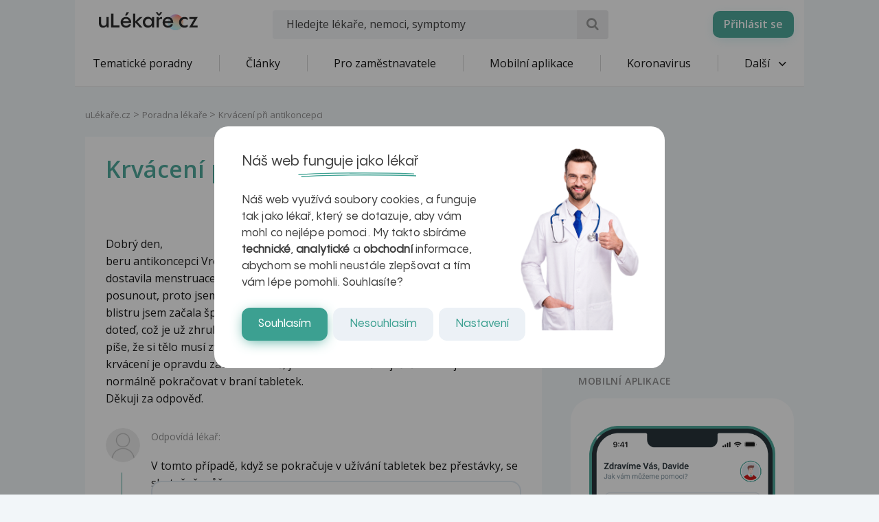

--- FILE ---
content_type: text/html; charset=utf-8
request_url: https://www.google.com/recaptcha/api2/aframe
body_size: 189
content:
<!DOCTYPE HTML><html><head><meta http-equiv="content-type" content="text/html; charset=UTF-8"></head><body><script nonce="RLYwOZ9PNZ8LE5VW3FmU9Q">/** Anti-fraud and anti-abuse applications only. See google.com/recaptcha */ try{var clients={'sodar':'https://pagead2.googlesyndication.com/pagead/sodar?'};window.addEventListener("message",function(a){try{if(a.source===window.parent){var b=JSON.parse(a.data);var c=clients[b['id']];if(c){var d=document.createElement('img');d.src=c+b['params']+'&rc='+(localStorage.getItem("rc::a")?sessionStorage.getItem("rc::b"):"");window.document.body.appendChild(d);sessionStorage.setItem("rc::e",parseInt(sessionStorage.getItem("rc::e")||0)+1);localStorage.setItem("rc::h",'1762509598204');}}}catch(b){}});window.parent.postMessage("_grecaptcha_ready", "*");}catch(b){}</script></body></html>

--- FILE ---
content_type: image/svg+xml
request_url: https://www.ulekare.cz/bundles/ulekare/img/calendar/7.svg
body_size: 2089
content:
<svg width="2398" height="2399" viewBox="0 0 2398 2399" fill="none" xmlns="http://www.w3.org/2000/svg">
	<path fill-rule="evenodd" clip-rule="evenodd" d="M2078.85 672.794C2078.85 628.005 2070.02 583.655 2052.88 542.277C2035.74 500.899 2010.61 463.303 1978.94 431.638C1947.26 399.972 1909.66 374.856 1868.28 357.725C1826.89 340.594 1782.54 331.784 1737.75 331.797H671.959C627.17 331.784 582.82 340.594 541.437 357.725C500.053 374.856 462.449 399.972 430.774 431.638C399.098 463.303 373.972 500.899 356.829 542.277C339.686 583.655 330.864 628.005 330.864 672.794V922.292H2078.85V672.794Z" fill="#3CA091"/>
	<path fill-rule="evenodd" clip-rule="evenodd" d="M892.723 285.985H711.725C475.727 285.985 284.729 476.886 284.729 712.384V1686.88C284.729 1922.37 475.727 2113.27 711.725 2113.27H1685.72C1921.71 2113.27 2111.71 1922.37 2111.71 1686.88V712.384C2111.71 476.886 1921.71 285.985 1685.72 285.985H1504.72V179.787C1504.72 154.487 1483.72 133.986 1458.72 133.986C1432.72 133.986 1412.72 154.487 1412.72 179.787V285.985H984.723V179.787C984.723 154.487 963.723 133.986 938.723 133.986C913.723 133.986 892.723 154.487 892.723 179.787V285.985ZM2020.71 968.182V1686.88C2020.71 1871.67 1870.72 2021.57 1685.72 2021.57H711.725C526.726 2021.57 376.728 1871.67 376.728 1686.88V968.182H2020.71ZM1087.72 1671.97C1087.72 1701.57 1108.72 1721.18 1138.72 1721.18C1159.72 1721.18 1174.72 1710.18 1186.72 1687.88L1334.72 1390.28C1350.72 1358.98 1356.72 1337.68 1356.72 1315.08C1356.72 1283.48 1333.72 1262.18 1301.72 1262.18H1071.72C1038.72 1262.18 1019.72 1279.48 1019.72 1306.08C1019.72 1332.38 1038.72 1349.38 1071.72 1349.38H1244.72V1351.38L1096.72 1641.08C1090.72 1652.37 1087.72 1662.27 1087.72 1671.97ZM892.723 377.586H711.725C622.913 377.586 537.733 412.851 474.914 475.632C412.096 538.413 376.781 623.572 376.728 712.384V876.48H2020.71V712.384C2020.66 623.572 1985.35 538.413 1922.53 475.632C1859.71 412.851 1774.53 377.586 1685.72 377.586H1504.72V483.784C1504.72 509.084 1483.72 529.585 1458.72 529.585C1432.72 529.585 1412.72 509.084 1412.72 483.784V377.586H984.723V483.784C984.723 509.084 963.723 529.585 938.723 529.585C913.723 529.585 892.723 509.084 892.723 483.784V377.586Z" fill="#00272C"/>
</svg>
